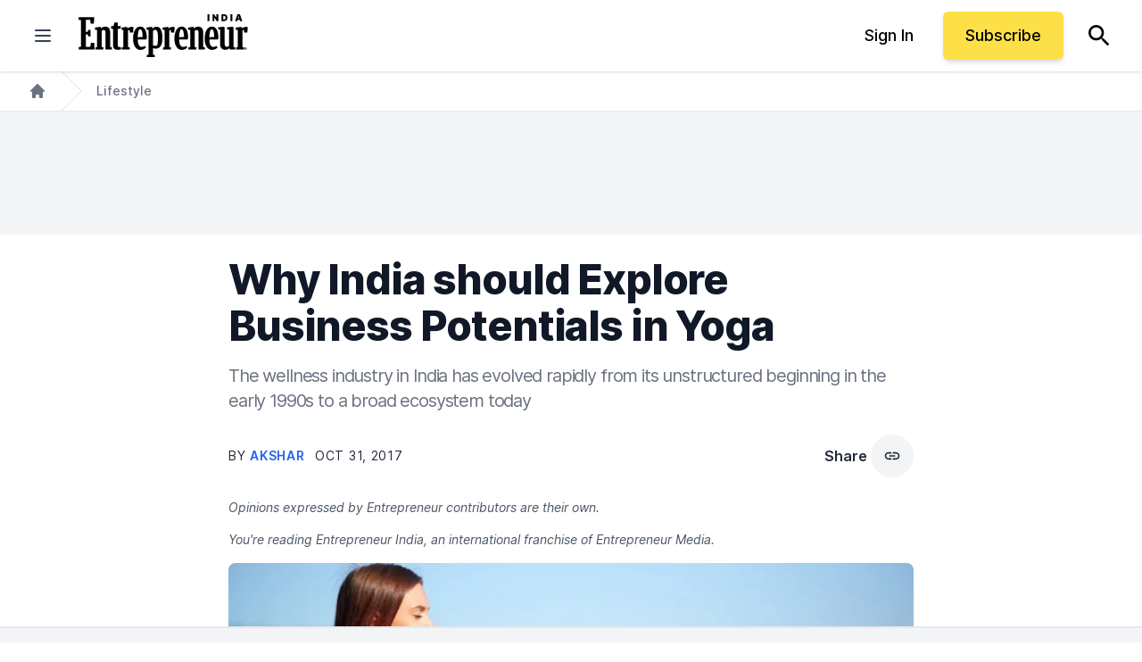

--- FILE ---
content_type: text/javascript;charset=utf-8
request_url: https://id.cxense.com/public/user/id?json=%7B%22identities%22%3A%5B%7B%22type%22%3A%22ckp%22%2C%22id%22%3A%22mhqw0wa9da8226ii%22%7D%2C%7B%22type%22%3A%22lst%22%2C%22id%22%3A%2222s20re0gz9vx1ggiq9ht1e3od%22%7D%2C%7B%22type%22%3A%22cst%22%2C%22id%22%3A%2222s20re0gz9vx1ggiq9ht1e3od%22%7D%5D%7D&callback=cXJsonpCB1
body_size: 188
content:
/**/
cXJsonpCB1({"httpStatus":200,"response":{"userId":"cx:2nfn81l253me73vk7go9w4d055:282nzufzzwtmx","newUser":true}})

--- FILE ---
content_type: application/javascript
request_url: https://assets.entrepreneur.com/mix/assets/js/entrepreneur/main.min.73257c0f56a114d92b4c6cbcec89dd50.js
body_size: 10021
content:
"use strict";(self.webpackChunk=self.webpackChunk||[]).push([[394],{433:(t,e,n)=>{n.d(e,{Z:()=>a});var r=n(563);function o(t){return o="function"==typeof Symbol&&"symbol"==typeof Symbol.iterator?function(t){return typeof t}:function(t){return t&&"function"==typeof Symbol&&t.constructor===Symbol&&t!==Symbol.prototype?"symbol":typeof t},o(t)}function i(t,e){for(var n=0;n<e.length;n++){var r=e[n];r.enumerable=r.enumerable||!1,r.configurable=!0,"value"in r&&(r.writable=!0),Object.defineProperty(t,(void 0,i=function(t,e){if("object"!==o(t)||null===t)return t;var n=t[Symbol.toPrimitive];if(void 0!==n){var r=n.call(t,"string");if("object"!==o(r))return r;throw new TypeError("@@toPrimitive must return a primitive value.")}return String(t)}(r.key),"symbol"===o(i)?i:String(i)),r)}var i}var a=function(){function t(){!function(t,e){if(!(t instanceof e))throw new TypeError("Cannot call a class as a function")}(this,t)}var e,n;return e=t,n=[{key:"inject",value:function(t){var e=!(arguments.length>1&&void 0!==arguments[1])||arguments[1],n=arguments.length>2&&void 0!==arguments[2]&&arguments[2],o=r.Z.deferred(),i=document.createElement("script");return i.src=t,i.async=e,i.defer=n,document.getElementsByTagName("head")[0].appendChild(i),i.onload=function(){o.resolve()},i.onerror=function(){o.reject(Error("Script failed: ".concat(t)))},o}}],null&&i(e.prototype,null),n&&i(e,n),Object.defineProperty(e,"prototype",{writable:!1}),t}()},563:(t,e,n)=>{function r(t){return r="function"==typeof Symbol&&"symbol"==typeof Symbol.iterator?function(t){return typeof t}:function(t){return t&&"function"==typeof Symbol&&t.constructor===Symbol&&t!==Symbol.prototype?"symbol":typeof t},r(t)}function o(t,e){for(var n=0;n<e.length;n++){var o=e[n];o.enumerable=o.enumerable||!1,o.configurable=!0,"value"in o&&(o.writable=!0),Object.defineProperty(t,(void 0,i=function(t,e){if("object"!==r(t)||null===t)return t;var n=t[Symbol.toPrimitive];if(void 0!==n){var o=n.call(t,"string");if("object"!==r(o))return o;throw new TypeError("@@toPrimitive must return a primitive value.")}return String(t)}(o.key),"symbol"===r(i)?i:String(i)),o)}var i}n.d(e,{Z:()=>i});var i=function(){function t(){!function(t,e){if(!(t instanceof e))throw new TypeError("Cannot call a class as a function")}(this,t)}var e,n;return e=t,n=[{key:"MD5",value:function(t){function e(t,e){var n,r,o,i,a;return o=2147483648&t,i=2147483648&e,a=(1073741823&t)+(1073741823&e),(n=1073741824&t)&(r=1073741824&e)?2147483648^a^o^i:n|r?1073741824&a?3221225472^a^o^i:1073741824^a^o^i:a^o^i}function n(t,n,r,o,i,a,u){return t=e(t,e(e(n&r|~n&o,i),u)),e(t<<a|t>>>32-a,n)}function r(t,n,r,o,i,a,u){return t=e(t,e(e(n&o|r&~o,i),u)),e(t<<a|t>>>32-a,n)}function o(t,n,r,o,i,a,u){return t=e(t,e(e(n^r^o,i),u)),e(t<<a|t>>>32-a,n)}function i(t,n,r,o,i,a,u){return t=e(t,e(e(r^(n|~o),i),u)),e(t<<a|t>>>32-a,n)}function a(t){var e,n="",r="";for(e=0;3>=e;e++)n+=(r="0"+(r=t>>>8*e&255).toString(16)).substr(r.length-2,2);return n}var u,c,l,s,f,m,d,p,y;for(t=function(t){t=t.replace(/\r\n/g,"\n");for(var e="",n=0;n<t.length;n++){var r=t.charCodeAt(n);128>r?e+=String.fromCharCode(r):(127<r&&2048>r?e+=String.fromCharCode(r>>6|192):(e+=String.fromCharCode(r>>12|224),e+=String.fromCharCode(r>>6&63|128)),e+=String.fromCharCode(63&r|128))}return e}(t),u=function(t){for(var e,n=t.length,r=16*(((e=n+8)-e%64)/64+1),o=Array(r-1),i=0,a=0;a<n;)i=a%4*8,o[e=(a-a%4)/4]|=t.charCodeAt(a)<<i,a++;return o[e=(a-a%4)/4]|=128<<a%4*8,o[r-2]=n<<3,o[r-1]=n>>>29,o}(t),m=1732584193,d=4023233417,p=2562383102,y=271733878,t=0;t<u.length;t+=16)c=m,l=d,s=p,f=y,m=n(m,d,p,y,u[t+0],7,3614090360),y=n(y,m,d,p,u[t+1],12,3905402710),p=n(p,y,m,d,u[t+2],17,606105819),d=n(d,p,y,m,u[t+3],22,3250441966),m=n(m,d,p,y,u[t+4],7,4118548399),y=n(y,m,d,p,u[t+5],12,1200080426),p=n(p,y,m,d,u[t+6],17,2821735955),d=n(d,p,y,m,u[t+7],22,4249261313),m=n(m,d,p,y,u[t+8],7,1770035416),y=n(y,m,d,p,u[t+9],12,2336552879),p=n(p,y,m,d,u[t+10],17,4294925233),d=n(d,p,y,m,u[t+11],22,2304563134),m=n(m,d,p,y,u[t+12],7,1804603682),y=n(y,m,d,p,u[t+13],12,4254626195),p=n(p,y,m,d,u[t+14],17,2792965006),m=r(m,d=n(d,p,y,m,u[t+15],22,1236535329),p,y,u[t+1],5,4129170786),y=r(y,m,d,p,u[t+6],9,3225465664),p=r(p,y,m,d,u[t+11],14,643717713),d=r(d,p,y,m,u[t+0],20,3921069994),m=r(m,d,p,y,u[t+5],5,3593408605),y=r(y,m,d,p,u[t+10],9,38016083),p=r(p,y,m,d,u[t+15],14,3634488961),d=r(d,p,y,m,u[t+4],20,3889429448),m=r(m,d,p,y,u[t+9],5,568446438),y=r(y,m,d,p,u[t+14],9,3275163606),p=r(p,y,m,d,u[t+3],14,4107603335),d=r(d,p,y,m,u[t+8],20,1163531501),m=r(m,d,p,y,u[t+13],5,2850285829),y=r(y,m,d,p,u[t+2],9,4243563512),p=r(p,y,m,d,u[t+7],14,1735328473),m=o(m,d=r(d,p,y,m,u[t+12],20,2368359562),p,y,u[t+5],4,4294588738),y=o(y,m,d,p,u[t+8],11,2272392833),p=o(p,y,m,d,u[t+11],16,1839030562),d=o(d,p,y,m,u[t+14],23,4259657740),m=o(m,d,p,y,u[t+1],4,2763975236),y=o(y,m,d,p,u[t+4],11,1272893353),p=o(p,y,m,d,u[t+7],16,4139469664),d=o(d,p,y,m,u[t+10],23,3200236656),m=o(m,d,p,y,u[t+13],4,681279174),y=o(y,m,d,p,u[t+0],11,3936430074),p=o(p,y,m,d,u[t+3],16,3572445317),d=o(d,p,y,m,u[t+6],23,76029189),m=o(m,d,p,y,u[t+9],4,3654602809),y=o(y,m,d,p,u[t+12],11,3873151461),p=o(p,y,m,d,u[t+15],16,530742520),m=i(m,d=o(d,p,y,m,u[t+2],23,3299628645),p,y,u[t+0],6,4096336452),y=i(y,m,d,p,u[t+7],10,1126891415),p=i(p,y,m,d,u[t+14],15,2878612391),d=i(d,p,y,m,u[t+5],21,4237533241),m=i(m,d,p,y,u[t+12],6,1700485571),y=i(y,m,d,p,u[t+3],10,2399980690),p=i(p,y,m,d,u[t+10],15,4293915773),d=i(d,p,y,m,u[t+1],21,2240044497),m=i(m,d,p,y,u[t+8],6,1873313359),y=i(y,m,d,p,u[t+15],10,4264355552),p=i(p,y,m,d,u[t+6],15,2734768916),d=i(d,p,y,m,u[t+13],21,1309151649),m=i(m,d,p,y,u[t+4],6,4149444226),y=i(y,m,d,p,u[t+11],10,3174756917),p=i(p,y,m,d,u[t+2],15,718787259),d=i(d,p,y,m,u[t+9],21,3951481745),m=e(m,c),d=e(d,l),p=e(p,s),y=e(y,f);return(a(m)+a(d)+a(p)+a(y)).toLowerCase()}},{key:"randomId",value:function(t){var e="abcdefghijklmnopqrstuvwxyz1234567890";t=t||10;for(var n="",r=0;r<t;r++)n+=e.charAt(Math.floor(Math.random()*e.length));return n}},{key:"deferred",value:function(){var t,e,n,r=[],o=[];return{resolve:function(n){t="resolved",e=n,r.forEach((function(t){return t(n)})),r=[]},reject:function(e){t="rejected",n=e,o.forEach((function(t){return t(e)})),o=[]},then:function(n){"resolved"===t?n(e):r.unshift(n)},catch:function(e){"rejected"===t?e(n):o.unshift(e)}}}}],null&&o(e.prototype,null),n&&o(e,n),Object.defineProperty(e,"prototype",{writable:!1}),t}()},72:(t,e,n)=>{var r=n(400),o=n(563);function i(t){return i="function"==typeof Symbol&&"symbol"==typeof Symbol.iterator?function(t){return typeof t}:function(t){return t&&"function"==typeof Symbol&&t.constructor===Symbol&&t!==Symbol.prototype?"symbol":typeof t},i(t)}function a(t,e){return function(t){if(Array.isArray(t))return t}(t)||function(t,e){var n=null==t?null:"undefined"!=typeof Symbol&&t[Symbol.iterator]||t["@@iterator"];if(null!=n){var r,o,i,a,u=[],c=!0,l=!1;try{if(i=(n=n.call(t)).next,0===e){if(Object(n)!==n)return;c=!1}else for(;!(c=(r=i.call(n)).done)&&(u.push(r.value),u.length!==e);c=!0);}catch(t){l=!0,o=t}finally{try{if(!c&&null!=n.return&&(a=n.return(),Object(a)!==a))return}finally{if(l)throw o}}return u}}(t,e)||function(t,e){if(t){if("string"==typeof t)return u(t,e);var n=Object.prototype.toString.call(t).slice(8,-1);return"Object"===n&&t.constructor&&(n=t.constructor.name),"Map"===n||"Set"===n?Array.from(t):"Arguments"===n||/^(?:Ui|I)nt(?:8|16|32)(?:Clamped)?Array$/.test(n)?u(t,e):void 0}}(t,e)||function(){throw new TypeError("Invalid attempt to destructure non-iterable instance.\nIn order to be iterable, non-array objects must have a [Symbol.iterator]() method.")}()}function u(t,e){(null==e||e>t.length)&&(e=t.length);for(var n=0,r=new Array(e);n<e;n++)r[n]=t[n];return r}function c(t,e){for(var n=0;n<e.length;n++){var r=e[n];r.enumerable=r.enumerable||!1,r.configurable=!0,"value"in r&&(r.writable=!0),Object.defineProperty(t,(void 0,o=function(t,e){if("object"!==i(t)||null===t)return t;var n=t[Symbol.toPrimitive];if(void 0!==n){var r=n.call(t,"string");if("object"!==i(r))return r;throw new TypeError("@@toPrimitive must return a primitive value.")}return String(t)}(r.key),"symbol"===i(o)?o:String(o)),r)}var o}var l=function(){function t(){!function(t,e){if(!(t instanceof e))throw new TypeError("Cannot call a class as a function")}(this,t)}var e,n;return e=t,n=[{key:"get",value:function(t){for(var e=document.cookie.split(";"),n=0;n<e.length;n+=1){" "===e[n].charAt(0)&&(e[n]=e[n].substring(1,e[n].length));var r=a(e[n].split("="),2),o=r[0],i=r[1];if(o.toLowerCase()===t.toLowerCase())return i.replace(/'/g,'"')}return""}},{key:"set",value:function(t,e){var n=arguments.length>2&&void 0!==arguments[2]?arguments[2]:1,r=arguments.length>3&&void 0!==arguments[3]&&arguments[3],o=n;!0===n&&(o=999);var i=new Date;i.setTime(i.getTime()+24*o*60*60*1e3);var a=0===o?0:i.toGMTString();document.cookie=r?"".concat(t,"=").concat(e,";expires=").concat(a,"; path=/;"):"".concat(t,"=").concat(encodeURIComponent(e),";expires=").concat(a,"; path=/;")}},{key:"exists",value:function(t){return""!==t&&this.get(t).length>0}},{key:"delete",value:function(t){t&&this.set(t,"",-1)}}],null&&c(e.prototype,null),n&&c(e,n),Object.defineProperty(e,"prototype",{writable:!1}),t}();function s(t){return s="function"==typeof Symbol&&"symbol"==typeof Symbol.iterator?function(t){return typeof t}:function(t){return t&&"function"==typeof Symbol&&t.constructor===Symbol&&t!==Symbol.prototype?"symbol":typeof t},s(t)}function f(t,e){for(var n=0;n<e.length;n++){var r=e[n];r.enumerable=r.enumerable||!1,r.configurable=!0,"value"in r&&(r.writable=!0),Object.defineProperty(t,(void 0,o=function(t,e){if("object"!==s(t)||null===t)return t;var n=t[Symbol.toPrimitive];if(void 0!==n){var r=n.call(t,"string");if("object"!==s(r))return r;throw new TypeError("@@toPrimitive must return a primitive value.")}return String(t)}(r.key),"symbol"===s(o)?o:String(o)),r)}var o}var m=function(){function t(){!function(t,e){if(!(t instanceof e))throw new TypeError("Cannot call a class as a function")}(this,t),this.geo=null,this.debugCookie={city:"Costa%20Mesa",continent_code:"NA",country_code:"US",country_code3:"USA",country_name:"United%20States",postal_code:"92627",region:"CA",area_code:"949",metro_code:"803"}}var e,n,r;return e=t,r=[{key:"geo",value:function(){var e=arguments.length>0&&void 0!==arguments[0]&&arguments[0],n=new t;if(e)return n.debugCookie;if(window.EntCookie.get("geo"))try{var r=JSON.parse(window.EntCookie.get("geo"));return r}catch(t){}return""}},{key:"countryUnitname",value:function(){var t=arguments.length>0&&void 0!==arguments[0]&&arguments[0];t||(t="US"),t=t.toUpperCase();var e="6280",n="/".concat(e,"/Entrepreneur");switch(t){case"US":case"CA":case"AS":case"AU":case"BD":case"BT":case"IO":case"BN":case"KH":case"CN":case"CX":case"CC":case"CK":case"TL":case"FJ":case"PF":case"GU":case"HK":case"ID":case"JP":case"KI":case"LA":case"MO":case"MY":case"MV":case"MH":case"FM":case"MN":case"MM":case"NR":case"NP":case"NC":case"NZ":case"NU":case"NF":case"KP":case"MP":case"PK":case"PW":case"PG":case"PH":case"PN":case"WS":case"SB":case"KR":case"LK":case"TW":case"TH":case"TK":case"TO":case"TV":case"VU":case"VN":case"WF":case"DZ":case"BH":case"DJ":case"EG":case"IQ":case"JO":case"KW":case"LY":case"MR":case"MA":case"OM":case"PS":case"SO":case"SS":case"SD":case"SY":case"TN":case"YE":default:n+="";break;case"IN":n="/".concat(e="1057625","/Entrepreneur-in");break;case"UK":case"GB":case"IE":n="/".concat(e="47566650","/Entrepreneur-uk");break;case"LB":case"QA":case"SA":case"AE":n="/".concat(e="47566650","/Entrepreneur-me");break;case"GE":n+="-ga";break;case"SG":n="/".concat(e="1057625","/Entrepreneur-ap")}if(document.querySelector('meta[name="unitname"]'))n=document.querySelector('meta[name="unitname"]').content;else if((window.location.href.indexOf("/franchises")>-1||window.location.href.indexOf("/franchise")>-1)&&(n="/".concat(e,"/franchise")),1===window.location.hash.indexOf("test"))n+="/testing";else{var r=document.querySelector("meta[property='og:type']").getAttribute("content"),o=["/en-in","/en-gb","/en-au","/en-ae","/ka","/es"];"article"===r?n+="/article":"/"===window.location.pathname||o.includes(window.location.pathname)?n+="/frontdoor":n+="/hub"}return n}},{key:"countryDesignations",value:function(){return{us:["US"],me:["DZ","BH","DJ","EG","IQ","JO","KW","LB","LY","MR","MA","OM","PS","QA","SA","SO","SS","SD","SY","TN","AE","YE"],in:["IN"],ca:["CA"],ga:["GE"],sa:["ZA"],aa:["US","GB","UK","CA"],pp:["US","MX","CA"],eu:["AT","BE","BG","HR","CY","CZ","DK","EE","FI","FR","DE","GR","HU","IT","LV","LT","LU","MT","NL","PL","PT","RO","SK","SI","ES","SE","NO","IS","LI","GB","UK","IE"],uk:["GB","UK","IE"],es:["AR","BO","CL","CO","CR","CU","DO","EC","SV","GQ","GT","HN","MX","NI","PA","PY","PE","ES","UY","VE"],ap:["AS","AU","BD","BT","IO","BN","KH","CN","CX","CC","CK","TL","FJ","PF","GU","HK","ID","JP","KI","LA","MO","MY","MV","MH","FM","MN","MM","NR","NP","NC","NZ","NU","NF","KP","MP","PK","PW","PG","PH","PN","WS","SG","SB","KR","LK","TW","TH","TK","TO","TV","VU","VN","WF"]}}},{key:"getCountryCode",value:function(){return this.geo().country_code}},{key:"getRegionCode",value:function(){return this.geo().region}},{key:"isCalifornia",value:function(){var t=!1;return"US"===this.getCountryCode()&&"CA"===this.getRegionCode()&&(t=!0),t}},{key:"isPermutive",value:function(){var t=this.getCountryCode(),e=this.countryDesignations(),n=!1;return e.pp.forEach((function(e){e===t&&(n=!0)})),n}},{key:"isIAS",value:function(){var t=this.getCountryCode(),e=this.countryDesignations(),n=!1;return e.aa.forEach((function(e){e===t&&(n=!0)})),n}}],(n=[{key:"isCalifornia",value:function(){var e=!1;return"US"===t.getCountryCode()&&"CA"===t.getRegionCode()&&(e=!0),e}},{key:"isEU",value:function(){var e=t.getCountryCode(),n=t.countryDesignations(),r=!1;return n.eu.forEach((function(t){t===e&&(r=!0)})),r}}])&&f(e.prototype,n),r&&f(e,r),Object.defineProperty(e,"prototype",{writable:!1}),t}();const d=JSON.parse('{"Latest on":"Latest on :sitename","Search":"Search","Welcome to":"Welcome to :sitename","Author Page Title":":authorname - Author Biography","Follow Author On Social":"Follow :authorname on Social","I agree to the Entrepreneur Privacy Policy and Terms of Use.":"I agree to the Entrepreneur <a href=\'/privacy-policy\' target=\'_blank\' class=\'underline text-blue-700\'>Privacy Policy</a> and <a href=\'/terms-of-service\' target=\'_blank\' class=\'underline text-blue-700\'>Terms of Use</a>.","for_date":"For","for_forgotpwd":"Don\'t worry, we\'ve got you covered. Enter your email and we\'ll send you a link to reset your password.","for_forgotpwd_btn":"Submit","Find out how my Personal Information is being used":"Find out how my Personal Information is being used","Delete my Personal Information":"Delete my Personal Information","Do you want to cancel your current subscription?":"Do you want to cancel your current subscription?","Submit":"Submit","Select One":"Select One","Yes":"Yes","No":"No","Select your preference:":"Select your preference:"}');function p(t){return p="function"==typeof Symbol&&"symbol"==typeof Symbol.iterator?function(t){return typeof t}:function(t){return t&&"function"==typeof Symbol&&t.constructor===Symbol&&t!==Symbol.prototype?"symbol":typeof t},p(t)}function y(){y=function(){return t};var t={},e=Object.prototype,n=e.hasOwnProperty,r=Object.defineProperty||function(t,e,n){t[e]=n.value},o="function"==typeof Symbol?Symbol:{},i=o.iterator||"@@iterator",a=o.asyncIterator||"@@asyncIterator",u=o.toStringTag||"@@toStringTag";function c(t,e,n){return Object.defineProperty(t,e,{value:n,enumerable:!0,configurable:!0,writable:!0}),t[e]}try{c({},"")}catch(t){c=function(t,e,n){return t[e]=n}}function l(t,e,n,o){var i=e&&e.prototype instanceof m?e:m,a=Object.create(i.prototype),u=new j(o||[]);return r(a,"_invoke",{value:E(t,n,u)}),a}function s(t,e,n){try{return{type:"normal",arg:t.call(e,n)}}catch(t){return{type:"throw",arg:t}}}t.wrap=l;var f={};function m(){}function d(){}function h(){}var v={};c(v,i,(function(){return this}));var b=Object.getPrototypeOf,g=b&&b(b(M([])));g&&g!==e&&n.call(g,i)&&(v=g);var w=h.prototype=m.prototype=Object.create(v);function S(t){["next","throw","return"].forEach((function(e){c(t,e,(function(t){return this._invoke(e,t)}))}))}function _(t,e){function o(r,i,a,u){var c=s(t[r],t,i);if("throw"!==c.type){var l=c.arg,f=l.value;return f&&"object"==p(f)&&n.call(f,"__await")?e.resolve(f.__await).then((function(t){o("next",t,a,u)}),(function(t){o("throw",t,a,u)})):e.resolve(f).then((function(t){l.value=t,a(l)}),(function(t){return o("throw",t,a,u)}))}u(c.arg)}var i;r(this,"_invoke",{value:function(t,n){function r(){return new e((function(e,r){o(t,n,e,r)}))}return i=i?i.then(r,r):r()}})}function E(t,e,n){var r="suspendedStart";return function(o,i){if("executing"===r)throw new Error("Generator is already running");if("completed"===r){if("throw"===o)throw i;return{value:void 0,done:!0}}for(n.method=o,n.arg=i;;){var a=n.delegate;if(a){var u=P(a,n);if(u){if(u===f)continue;return u}}if("next"===n.method)n.sent=n._sent=n.arg;else if("throw"===n.method){if("suspendedStart"===r)throw r="completed",n.arg;n.dispatchException(n.arg)}else"return"===n.method&&n.abrupt("return",n.arg);r="executing";var c=s(t,e,n);if("normal"===c.type){if(r=n.done?"completed":"suspendedYield",c.arg===f)continue;return{value:c.arg,done:n.done}}"throw"===c.type&&(r="completed",n.method="throw",n.arg=c.arg)}}}function P(t,e){var n=e.method,r=t.iterator[n];if(void 0===r)return e.delegate=null,"throw"===n&&t.iterator.return&&(e.method="return",e.arg=void 0,P(t,e),"throw"===e.method)||"return"!==n&&(e.method="throw",e.arg=new TypeError("The iterator does not provide a '"+n+"' method")),f;var o=s(r,t.iterator,e.arg);if("throw"===o.type)return e.method="throw",e.arg=o.arg,e.delegate=null,f;var i=o.arg;return i?i.done?(e[t.resultName]=i.value,e.next=t.nextLoc,"return"!==e.method&&(e.method="next",e.arg=void 0),e.delegate=null,f):i:(e.method="throw",e.arg=new TypeError("iterator result is not an object"),e.delegate=null,f)}function k(t){var e={tryLoc:t[0]};1 in t&&(e.catchLoc=t[1]),2 in t&&(e.finallyLoc=t[2],e.afterLoc=t[3]),this.tryEntries.push(e)}function C(t){var e=t.completion||{};e.type="normal",delete e.arg,t.completion=e}function j(t){this.tryEntries=[{tryLoc:"root"}],t.forEach(k,this),this.reset(!0)}function M(t){if(t){var e=t[i];if(e)return e.call(t);if("function"==typeof t.next)return t;if(!isNaN(t.length)){var r=-1,o=function e(){for(;++r<t.length;)if(n.call(t,r))return e.value=t[r],e.done=!1,e;return e.value=void 0,e.done=!0,e};return o.next=o}}return{next:O}}function O(){return{value:void 0,done:!0}}return d.prototype=h,r(w,"constructor",{value:h,configurable:!0}),r(h,"constructor",{value:d,configurable:!0}),d.displayName=c(h,u,"GeneratorFunction"),t.isGeneratorFunction=function(t){var e="function"==typeof t&&t.constructor;return!!e&&(e===d||"GeneratorFunction"===(e.displayName||e.name))},t.mark=function(t){return Object.setPrototypeOf?Object.setPrototypeOf(t,h):(t.__proto__=h,c(t,u,"GeneratorFunction")),t.prototype=Object.create(w),t},t.awrap=function(t){return{__await:t}},S(_.prototype),c(_.prototype,a,(function(){return this})),t.AsyncIterator=_,t.async=function(e,n,r,o,i){void 0===i&&(i=Promise);var a=new _(l(e,n,r,o),i);return t.isGeneratorFunction(n)?a:a.next().then((function(t){return t.done?t.value:a.next()}))},S(w),c(w,u,"Generator"),c(w,i,(function(){return this})),c(w,"toString",(function(){return"[object Generator]"})),t.keys=function(t){var e=Object(t),n=[];for(var r in e)n.push(r);return n.reverse(),function t(){for(;n.length;){var r=n.pop();if(r in e)return t.value=r,t.done=!1,t}return t.done=!0,t}},t.values=M,j.prototype={constructor:j,reset:function(t){if(this.prev=0,this.next=0,this.sent=this._sent=void 0,this.done=!1,this.delegate=null,this.method="next",this.arg=void 0,this.tryEntries.forEach(C),!t)for(var e in this)"t"===e.charAt(0)&&n.call(this,e)&&!isNaN(+e.slice(1))&&(this[e]=void 0)},stop:function(){this.done=!0;var t=this.tryEntries[0].completion;if("throw"===t.type)throw t.arg;return this.rval},dispatchException:function(t){if(this.done)throw t;var e=this;function r(n,r){return a.type="throw",a.arg=t,e.next=n,r&&(e.method="next",e.arg=void 0),!!r}for(var o=this.tryEntries.length-1;o>=0;--o){var i=this.tryEntries[o],a=i.completion;if("root"===i.tryLoc)return r("end");if(i.tryLoc<=this.prev){var u=n.call(i,"catchLoc"),c=n.call(i,"finallyLoc");if(u&&c){if(this.prev<i.catchLoc)return r(i.catchLoc,!0);if(this.prev<i.finallyLoc)return r(i.finallyLoc)}else if(u){if(this.prev<i.catchLoc)return r(i.catchLoc,!0)}else{if(!c)throw new Error("try statement without catch or finally");if(this.prev<i.finallyLoc)return r(i.finallyLoc)}}}},abrupt:function(t,e){for(var r=this.tryEntries.length-1;r>=0;--r){var o=this.tryEntries[r];if(o.tryLoc<=this.prev&&n.call(o,"finallyLoc")&&this.prev<o.finallyLoc){var i=o;break}}i&&("break"===t||"continue"===t)&&i.tryLoc<=e&&e<=i.finallyLoc&&(i=null);var a=i?i.completion:{};return a.type=t,a.arg=e,i?(this.method="next",this.next=i.finallyLoc,f):this.complete(a)},complete:function(t,e){if("throw"===t.type)throw t.arg;return"break"===t.type||"continue"===t.type?this.next=t.arg:"return"===t.type?(this.rval=this.arg=t.arg,this.method="return",this.next="end"):"normal"===t.type&&e&&(this.next=e),f},finish:function(t){for(var e=this.tryEntries.length-1;e>=0;--e){var n=this.tryEntries[e];if(n.finallyLoc===t)return this.complete(n.completion,n.afterLoc),C(n),f}},catch:function(t){for(var e=this.tryEntries.length-1;e>=0;--e){var n=this.tryEntries[e];if(n.tryLoc===t){var r=n.completion;if("throw"===r.type){var o=r.arg;C(n)}return o}}throw new Error("illegal catch attempt")},delegateYield:function(t,e,n){return this.delegate={iterator:M(t),resultName:e,nextLoc:n},"next"===this.method&&(this.arg=void 0),f}},t}function h(t,e){return function(t){if(Array.isArray(t))return t}(t)||function(t,e){var n=null==t?null:"undefined"!=typeof Symbol&&t[Symbol.iterator]||t["@@iterator"];if(null!=n){var r,o,i,a,u=[],c=!0,l=!1;try{if(i=(n=n.call(t)).next,0===e){if(Object(n)!==n)return;c=!1}else for(;!(c=(r=i.call(n)).done)&&(u.push(r.value),u.length!==e);c=!0);}catch(t){l=!0,o=t}finally{try{if(!c&&null!=n.return&&(a=n.return(),Object(a)!==a))return}finally{if(l)throw o}}return u}}(t,e)||function(t,e){if(t){if("string"==typeof t)return v(t,e);var n=Object.prototype.toString.call(t).slice(8,-1);return"Object"===n&&t.constructor&&(n=t.constructor.name),"Map"===n||"Set"===n?Array.from(t):"Arguments"===n||/^(?:Ui|I)nt(?:8|16|32)(?:Clamped)?Array$/.test(n)?v(t,e):void 0}}(t,e)||function(){throw new TypeError("Invalid attempt to destructure non-iterable instance.\nIn order to be iterable, non-array objects must have a [Symbol.iterator]() method.")}()}function v(t,e){(null==e||e>t.length)&&(e=t.length);for(var n=0,r=new Array(e);n<e;n++)r[n]=t[n];return r}function b(t,e,n,r,o,i,a){try{var u=t[i](a),c=u.value}catch(t){return void n(t)}u.done?e(c):Promise.resolve(c).then(r,o)}function g(t,e){for(var n=0;n<e.length;n++){var r=e[n];r.enumerable=r.enumerable||!1,r.configurable=!0,"value"in r&&(r.writable=!0),Object.defineProperty(t,S(r.key),r)}}function w(t,e,n){return(e=S(e))in t?Object.defineProperty(t,e,{value:n,enumerable:!0,configurable:!0,writable:!0}):t[e]=n,t}function S(t){var e=function(t,e){if("object"!==p(t)||null===t)return t;var n=t[Symbol.toPrimitive];if(void 0!==n){var r=n.call(t,"string");if("object"!==p(r))return r;throw new TypeError("@@toPrimitive must return a primitive value.")}return String(t)}(t);return"symbol"===p(e)?e:String(e)}var _=function(){function t(){!function(t,e){if(!(t instanceof e))throw new TypeError("Cannot call a class as a function")}(this,t),w(this,"language","en"),w(this,"translations",{}),t.instance||(this.language=document.documentElement.lang||this.language,"en"===this.language?this.fetch=Promise.resolve(d):this.fetch=fetch(window.EntLangTranslationsFile).then((function(t){return t.json()})),t.instance=this)}var e,n,r,o;return e=t,n=[{key:"trans",value:(r=y().mark((function t(e){var n,r,o=this,i=arguments;return y().wrap((function(t){for(;;)switch(t.prev=t.next){case 0:return n=i.length>1&&void 0!==i[1]?i[1]:{},t.next=3,this.fetch.then((function(t){o.translations=t}));case 3:return r=e.split(".").reduce((function(t,n){return t[n]||e}),this.translations),Object.entries(n).forEach((function(t){var e=h(t,2),n=e[0],o=e[1];r=r.replace(":".concat(n),o)})),t.abrupt("return",r);case 6:case"end":return t.stop()}}),t,this)})),o=function(){var t=this,e=arguments;return new Promise((function(n,o){var i=r.apply(t,e);function a(t){b(i,n,o,a,u,"next",t)}function u(t){b(i,n,o,a,u,"throw",t)}a(void 0)}))},function(t){return o.apply(this,arguments)})}],n&&g(e.prototype,n),Object.defineProperty(e,"prototype",{writable:!1}),t}();w(_,"instance",void 0);var E=n(433);function P(t){return P="function"==typeof Symbol&&"symbol"==typeof Symbol.iterator?function(t){return typeof t}:function(t){return t&&"function"==typeof Symbol&&t.constructor===Symbol&&t!==Symbol.prototype?"symbol":typeof t},P(t)}function k(t,e){for(var n=0;n<e.length;n++){var r=e[n];r.enumerable=r.enumerable||!1,r.configurable=!0,"value"in r&&(r.writable=!0),Object.defineProperty(t,(void 0,o=function(t,e){if("object"!==P(t)||null===t)return t;var n=t[Symbol.toPrimitive];if(void 0!==n){var r=n.call(t,"string");if("object"!==P(r))return r;throw new TypeError("@@toPrimitive must return a primitive value.")}return String(t)}(r.key),"symbol"===P(o)?o:String(o)),r)}var o}var C=function(){function t(){!function(t,e){if(!(t instanceof e))throw new TypeError("Cannot call a class as a function")}(this,t),this.init()}var e,n;return e=t,(n=[{key:"init",value:function(){E.Z.inject("https://assets.entrepreneur.com/js/lazyload/lazyload.5.3.2.js",!1).then((function(){window.lazySizesConfig=window.lazySizesConfig||{},window.lazySizesConfig.expand=150}))}}])&&k(e.prototype,n),Object.defineProperty(e,"prototype",{writable:!1}),t}();function j(t){return j="function"==typeof Symbol&&"symbol"==typeof Symbol.iterator?function(t){return typeof t}:function(t){return t&&"function"==typeof Symbol&&t.constructor===Symbol&&t!==Symbol.prototype?"symbol":typeof t},j(t)}function M(t,e){for(var n=0;n<e.length;n++){var r=e[n];r.enumerable=r.enumerable||!1,r.configurable=!0,"value"in r&&(r.writable=!0),Object.defineProperty(t,O(r.key),r)}}function O(t){var e=function(t,e){if("object"!==j(t)||null===t)return t;var n=t[Symbol.toPrimitive];if(void 0!==n){var r=n.call(t,"string");if("object"!==j(r))return r;throw new TypeError("@@toPrimitive must return a primitive value.")}return String(t)}(t);return"symbol"===j(e)?e:String(e)}var A=function(){function t(){var e,n,r;!function(t,e){if(!(t instanceof e))throw new TypeError("Cannot call a class as a function")}(this,t),e=this,r={},(n=O(n="FormInventory"))in e?Object.defineProperty(e,n,{value:r,enumerable:!0,configurable:!0,writable:!0}):e[n]=r,this.init(),this.formJS()}var e,n;return e=t,n=[{key:"init",value:function(){var t=this;E.Z.inject("https://assets.entrepreneur.com/js/pristine/pristine.min.js",!1).then((function(){t.pristineConfig={classTo:"form-group",errorClass:"has-error",successClass:"has-success",errorTextParent:"form-group",errorTextTag:"div",errorTextClass:"error-message"},Pristine.addValidator("validate-range",(function(t,e,n){return parseInt(e)<=parseInt(t)&&parseInt(t)<=parseInt(n)}),"The value (${0}) must be between ${1} and ${2}",5,!1),Pristine.addValidator("twitter",(function(t,e){var n=/^(https):\/\/x.com\/.+$/.test(t);return!(t.length>0)||n}),"Must be a valid url (e.g. https://x.com/NAME).",5,!1),Pristine.addValidator("facebook",(function(t,e){var n=/^(https):\/\/www.facebook.com\/.+$/.test(t);return!(t.length>0)||n}),"Must be a valid url (e.g. https://www.facebook.com/NAME).",5,!1),Pristine.addValidator("tiktok",(function(t,e){var n=/^(https):\/\/www.tiktok.com\/.+$/.test(t);return!(t.length>0)||n}),"Must be a valid url (e.g. https://www.tiktok.com/@NAME).",5,!1),Pristine.addValidator("linkedin",(function(t,e){var n=/^(https):\/\/www.linkedin.com\/.+$/.test(t);return!(t.length>0)||n}),"Must be a valid url (e.g. https://www.linkedin.com/in/NAME).",5,!1),Pristine.addValidator("youtube",(function(t,e){var n=/^(https):\/\/www.youtube.com\/.+$/.test(t);return!(t.length>0)||n}),"Must be a valid url (e.g. https://www.youtube.com/user/NAME).",5,!1),Pristine.addValidator("instagram",(function(t,e){var n=/^(https):\/\/www.instagram.com\/.+$/.test(t);return!(t.length>0)||n}),"Must be a valid url (e.g. https://www.instagram.com/NAME).",5,!1),Pristine.addValidator("tiktok",(function(t,e){var n=/^(https):\/\/www.tiktok.com\/@.+$/.test(t);return!(t.length>0)||n}),"Must be a valid url (e.g. https://www.tiktok.com/@NAME).",5,!1),Pristine.addValidator("snapchat",(function(t,e){var n=/^(https):\/\/www.snapchat.com\/add\/.+$/.test(t);return!(t.length>0)||n}),"Must be a valid url (e.g. https://www.snapchat.com/add/NAME).",5,!1),Pristine.addValidator("pinterest",(function(t,e){var n=/^(https):\/\/www.pinterest.com\/.+$/.test(t);return!(t.length>0)||n}),"Must be a valid url (e.g. https://www.pinterest.com/NAME).",5,!1),Pristine.addValidator("google",(function(t,e){var n=/^(https):\/\/plus.google.com\/.+$/.test(t);return!(t.length>0)||n}),"Must be a valid url (e.g. https://plus.google.com/NAME).",5,!1),Pristine.addValidator("entrepreneur",(function(t,e){var n=/^(https):\/\/www.entrepreneur.com\/.+$/.test(t);return!(t.length>0)||n}),"Must be a valid url (e.g. https://www.entrepreneur.com).",5,!1),Pristine.addValidator("numeric",(function(t,e){return""==t.trim()||t.trim().length>0&&!isNaN(t)}),"Must be a numeric value",5,!1),Pristine.addValidator("website",(function(t,e){var n=/^(http|https):\/\/(www\.)?.+$/.test(t);return!(t.length>0)||n}),"Must be a valid url (e.g. http://www.website.com).",5,!1),Pristine.addValidator("equals",(function(t,e,n){var r=document.querySelector(e);return r&&(!t&&!r.value||r.value===t)}),"${2}",5,!1),Pristine.addValidator("phone",(function(t,e,n){return 10==t.length||0==t.trim().length}),"Must be a valid 10 digit phone number.",5,!1),Pristine.addValidator("password-requirements",(function(t){return/^(?=.*[A-Za-z])(?=.*\d)(?=.*[~!@#$%^&*()\-_+={}<>?/])(.+){10,}$/.test(t)}),"Minimum 10 characters, one number and one special character.",5,!1),Pristine.addValidator("regex",(function(t,e,n){return new RegExp(e.replace(/%2C;/g,",")).test(t)}),"${2}",5,!1);var e,n=document.querySelectorAll(".pristineForm");for(e=0;e<n.length;e++)t.startValidation(n[e].id)}))}},{key:"startValidation",value:function(t){(function(e){var n=document.getElementById(t);this.FormInventory[t]=new Pristine(n,this.pristineConfig),n.addEventListener("submit",function(e){var n="#"+t+" button > .onSuccess",r=document.querySelector(n);if(this.FormInventory[t].validate())this.FormInventory[t].validate()&&null!==r&&(r.innerHTML='<svg xmlns="http://www.w3.org/2000/svg" class="h-5 w-5 animate-spin mr-1 mt-1" viewBox="0 0 24 24" fill="currentColor"><title>Processing</title><path d="M0 0h24v24H0z" fill="none"/><path d="M15.55 5.55L11 1v3.07C7.06 4.56 4 7.92 4 12s3.05 7.44 7 7.93v-2.02c-2.84-.48-5-2.94-5-5.91s2.16-5.43 5-5.91V10l4.55-4.45zM19.93 11c-.17-1.39-.72-2.73-1.62-3.89l-1.42 1.42c.54.75.88 1.6 1.02 2.47h2.02zM13 17.9v2.02c1.39-.17 2.74-.71 3.9-1.61l-1.44-1.44c-.75.54-1.59.89-2.46 1.03zm3.89-2.42l1.42 1.41c.9-1.16 1.45-2.5 1.62-3.89h-2.02c-.14.87-.48 1.72-1.02 2.48z"/></svg> Processing...');else{e.preventDefault();var o=this.FormInventory[t].getErrors();if(o)for(var i in o)0==i&&o[i].input.focus()}}.bind(this))}).bind(this)(t)}},{key:"addForm",value:function(){var t=arguments.length>0&&void 0!==arguments[0]?arguments[0]:null;t&&this.startValidation(t)}},{key:"formJS",value:function(){var t=document.querySelectorAll(".inputfile");Array.prototype.forEach.call(t,(function(t){var e=t.id+"-span",n=t.id+"-icon",r=t.id+"-button-h",o=document.getElementById(e),i=document.getElementById(n),a=document.getElementById(r);t.addEventListener("change",(function(t){var e="";this.files&&(n='<svg xmlns="http://www.w3.org/2000/svg" class="mx-auto h-12 w-12 text-yellow-500" fill="currentColor" viewBox="0 0 24 24" aria-hidden="true"><title>Add File</title><path d="M0 0h24v24H0V0z" fill="none"/><path d="M14 2H6c-1.1 0-1.99.9-1.99 2L4 20c0 1.1.89 2 1.99 2H18c1.1 0 2-.9 2-2V8l-6-6zm4 18H6V4h7v5h5v11zM8 15.01l1.41 1.41L11 14.84V19h2v-4.16l1.59 1.59L16 15.01 12.01 11z"/></svg>',e='Selected File: <span class="font-normal">'+this.files[0].name+"</span>"),e&&(o.innerHTML=e,i.innerHTML=n,a.style.display="block")}))}))}}],n&&M(e.prototype,n),Object.defineProperty(e,"prototype",{writable:!1}),t}();window.cowsay=r,window.EntUtilities=o.Z,window.EntCookie=l,window.EntGeo=m,window.EntLang=new _,window.EntValidation=new A,window.LazyLoad=new C;var L=document.getElementById("metaDebugMode"),T=m.geo(L);function N(t){return N="function"==typeof Symbol&&"symbol"==typeof Symbol.iterator?function(t){return typeof t}:function(t){return t&&"function"==typeof Symbol&&t.constructor===Symbol&&t!==Symbol.prototype?"symbol":typeof t},N(t)}function x(t,e){for(var n=0;n<e.length;n++){var r=e[n];r.enumerable=r.enumerable||!1,r.configurable=!0,"value"in r&&(r.writable=!0),Object.defineProperty(t,B(r.key),r)}}function I(t,e,n){return(e=B(e))in t?Object.defineProperty(t,e,{value:n,enumerable:!0,configurable:!0,writable:!0}):t[e]=n,t}function B(t){var e=function(t,e){if("object"!==N(t)||null===t)return t;var n=t[Symbol.toPrimitive];if(void 0!==n){var r=n.call(t,"string");if("object"!==N(r))return r;throw new TypeError("@@toPrimitive must return a primitive value.")}return String(t)}(t);return"symbol"===N(e)?e:String(e)}window.unitName=m.countryUnitname(T.country_code);var U=function(){function t(){!function(t,e){if(!(t instanceof e))throw new TypeError("Cannot call a class as a function")}(this,t),I(this,"article_data",{authortype:null,title:null,template:null,readtime:null,edition:null,wordcount:null,provider:null,authors:null,publishedAt:null,keywords:null,contentId:null}),I(this,"user_data",{edition:null,subscription:null,companyRevenue:null,companySize:null,decisionMaker:null,domain:null,education:null,functionalArea:null,industry:null,professionalGroup:null,installData:null,predicitveCategory:null,seniority:null,topic:null}),I(this,"email",null),this.loadPiano(),this.loadBombora()}var e,n;return e=t,(n=[{key:"setUserDataPiano",value:function(t){var e={companyRevenue:"company_revenue",companySize:"company_size",decisionMaker:"decision_maker",domain:"domain",education:"education",functionalArea:"functional_area",industry:"industry",professionalGroup:"professional_group",installData:"install_data",predicitveCategory:"predictive_category",seniority:"seniority",topic:"topic"};if(this.email=t.data.user.email,this.user_data.edition=t.data.user.edition,this.user_data.subscription=t.data.subscription.planNickname,this.BomboraPayload)for(var n in e)this.BomboraPayload[e[n]]&&(this.user_data[n]=this.BomboraPayload[e[n]])}},{key:"loadPiano",value:function(){var t,e,n,r;e="script",(n=(t=document).createElement(e)).type="text/java"+e,n.async="async",n.src="http"+("https:"===location.protocol?"s://s":"://")+"cdn.cxense.com/cx.js",(r=t.getElementsByTagName(e)[0]).parentNode.insertBefore(n,r)}},{key:"loadBombora",value:function(){!function(t,e,n){var r,o,i=decodeURIComponent,a="",u="",c="split",l="length",s=0,f="localStorage";if(t[n]=t[n]||{},t[n].us={},(s=(a=i((r="_ccmdt",t[f]?t[f][r]||"":(o=e.cookie.match(r+"=([^;]*)"))&&o[1]||""))[c]("||"))[l])>0)for(;s--;)(u=a[s][c]("="))[l]>1&&(u[1].indexOf(";;")>-1?(t[n].us[u[0]]=u[1][c](";;"),t[n].us[u[0]].pop()):t[n].us[u[0]]=u[1])}(window,document,"_ml"),function(){_ml=window._ml||{},_ml.eid="80990",_ml.informer={callback:function(){_ml.isEmptyObj(_ml.us)||(window.dataLayer=window.dataLayer||[],dataLayer.push({event:"bombora_profile_load",bombora_domain:_ml.us.dm,bombora_industry:_ml.us.ind,bombora_revenue:_ml.us.cr,bombora_size:_ml.us.cs,bombora_b2b_interest:_ml.us.tp&&_ml.us.tp.length>0?_ml.us.tp[0]:void 0,bombora_interest_group:_ml.us.pc&&_ml.us.pc.length>0?_ml.us.pc[0]:void 0,bombora_install_data:_ml.us.ins&&_ml.us.ins.length>0?_ml.us.ins[0]:void 0,bombora_seniority:_ml.us.sn,bombora_decision_maker:_ml.us.dcm,bombora_job_function:_ml.us.fa&&_ml.us.fa.length>0?_ml.us.fa[0]:void 0,bombora_professional_group:_ml.us.pg&&_ml.us.pg.length>0?_ml.us.pg[0]:void 0}))},enable:!0};var t=document.getElementsByTagName("script")[0],e=new Date,n=document.createElement("script");n.type="text/javascript",n.async=!0,n.src="https://ml314.com/tag.aspx?"+e.getDate()+e.getMonth()+e.getFullYear(),t.parentNode.insertBefore(n,t);var r=window.cX=window.cX||{};r.callQueue=r.callQueue||[],r.callQueue.push(["setCustomParameters",{event:"bombora_profile_load",bombora_domain:_ml.us.dm,bombora_industry:_ml.us.ind,bombora_revenue:_ml.us.cr,bombora_size:_ml.us.cs,bombora_b2b_interest:_ml.us.tp&&_ml.us.tp.length>0?_ml.us.tp[0]:void 0,bombora_interest_group:_ml.us.pc&&_ml.us.pc.length>0?_ml.us.pc[0]:void 0,bombora_install_data:_ml.us.ins&&_ml.us.ins.length>0?_ml.us.ins[0]:void 0,bombora_seniority:_ml.us.sn,bombora_decision_maker:_ml.us.dcm,bombora_job_function:_ml.us.fa&&_ml.us.fa.length>0?_ml.us.fa[0]:void 0,bombora_professional_group:_ml.us.pg&&_ml.us.pg.length>0?_ml.us.pg[0]:void 0}])}()}}])&&x(e.prototype,n),Object.defineProperty(e,"prototype",{writable:!1}),t}();window.EntBombora=new U,window.Geo=new m}},t=>{t.O(0,[96],(()=>(72,t(t.s=72)))),t.O()}]);


--- FILE ---
content_type: text/javascript;charset=utf-8
request_url: https://p1cluster.cxense.com/p1.js
body_size: 99
content:
cX.library.onP1('22s20re0gz9vx1ggiq9ht1e3od');


--- FILE ---
content_type: application/javascript
request_url: https://ml314.com/utsync.ashx?pub=&adv=&et=0&eid=80990&ct=js&pi=&fp=&clid=&if=0&ps=&cl=&mlt=&data=&&cp=https%3A%2F%2Fwww.entrepreneur.com%2Fen-in%2Flifestyle%2Fwhats-driving-the-wellness-industry-in-india%2F303931&pv=1762642819652_xr9be5i4d&bl=en-us@posix&cb=5767785&return=&ht=&d=&dc=&si=1762642819652_xr9be5i4d&cid=&s=1280x720&rp=&v=2.8.0.252
body_size: 724
content:
_ml.setFPI('3656755669507244096');_ml.syncCallback({"es":true,"ds":true});_ml.processTag({ url: 'https://dpm.demdex.net/ibs:dpid=22052&dpuuid=3656755669507244096&redir=', type: 'img' });
_ml.processTag({ url: 'https://idsync.rlcdn.com/395886.gif?partner_uid=3656755669507244096', type: 'img' });
_ml.processTag({ url: 'https://match.adsrvr.org/track/cmf/generic?ttd_pid=d0tro1j&ttd_tpi=1', type: 'img' });
_ml.processTag({ url: 'https://ib.adnxs.com/getuid?https://ml314.com/csync.ashx%3Ffp=$UID%26person_id=3656755669507244096%26eid=2', type: 'img' });
